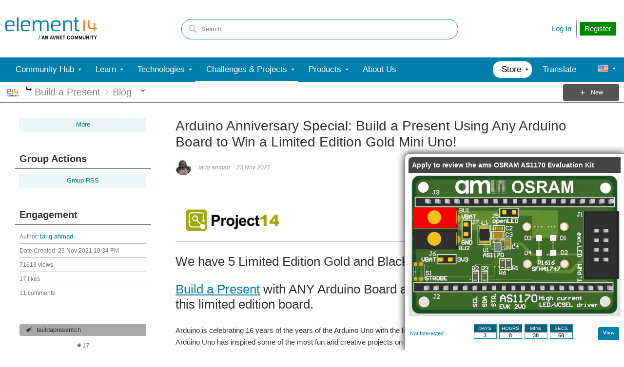

--- FILE ---
content_type: text/html; charset=utf-8
request_url: https://community.element14.com/utility/scripted-file.ashx?_fid=7291&_wid=fragment-7291&_ct=ppost_0000&_ctt=a3b17ab0af5f11dda3501fcf55d89593&_ctc=ebfc696013c141a5ad16d4d57931873d&_ctn=00ec0001bb9041c288cc63c14b3070ba&_ctd=0&_ep=0&_rt=Web&_cft=Other&_cf=content.vm&_pcurl=~%2Fchallenges-projects%2Fproject14%2Fbuildapresent%2Fb%2Fblog%2Fposts%2Fbuild-a-present-for-the-arduino-uno-and-the-limited-edition-uno-gold-mini
body_size: 1480
content:
<div id="pifragment-7291-paged-content">
		

		    	                                                                                                                                                                    
			
															
		
				
		    
	
		
			<div class="avatar-list">
		<ul class="content-list">
		
	
		<li class="content-item" data-href="https://community.element14.com/challenges-projects/project14/buildapresent/b/blog/posts/mini-gold-uno-winners-16-presents-to-celebrate-the-16th-anniversary-of-the-arduino-uno">
			<a href="https://community.element14.com/challenges-projects/project14/buildapresent/b/blog/posts/mini-gold-uno-winners-16-presents-to-celebrate-the-16th-anniversary-of-the-arduino-uno"
			     class="ui-contentpeek internal-link view-post navigable" data-contentid="8681a6176bab4991b42d77aa8337b66e" data-contenttypeid="f7d226abd59f475c9d224a79e3f0ec07" >
				<div class="content">Mini Uno Gold Winners: 16 Presents from the e14 Community for 16 Years of Arduino!</div>
			</a>
			<div class="author">
				<div class="avatar">
						<a href="https://community.element14.com/challenges-projects/project14/buildapresent/b/blog/posts/mini-gold-uno-winners-16-presents-to-celebrate-the-16th-anniversary-of-the-arduino-uno"
						     class="ui-contentpeek internal-link" data-contentid="8681a6176bab4991b42d77aa8337b66e" data-contenttypeid="f7d226abd59f475c9d224a79e3f0ec07" >
                                                            <img src="https://community-storage.element14.com/communityserver-components-imagefileviewer/communityserver/components/avatars/00/00/03/10/00/4UEYF81N49Q6.png-35x35x2.png?_=q5ByeK9mmruE40T0rKyZWg==" style="width: 35px;max-height:35px;overflow:hidden;background:url(&#39;https://community-storage.element14.com/communityserver-components-imagefileviewer/communityserver/components/avatars/00/00/03/10/00/4UEYF81N49Q6.png-35x35x2.png?_=q5ByeK9mmruE40T0rKyZWg==&#39;) center center no-repeat;background-size:cover;aspect-ratio:35/35" border="0px" alt="tariq.ahmad" />
                            						</a>
				</div>
				<div class="meta">
					<a href="https://community.element14.com/challenges-projects/project14/buildapresent/b/blog/posts/mini-gold-uno-winners-16-presents-to-celebrate-the-16th-anniversary-of-the-arduino-uno" class="internal-link view-post navigable">
						Congratulations to fmilburn , robogary , ralphjy , javagoza , fyaocn , ntewinkel , rpiloverbd , dubbie , dwinhold , amgalbu , carmelito , rsjawale , and harjinagi ! You are winners of the Arduino Uno Gold...
					</a>
				</div>
			</div>
		</li>
			
	
		<li class="content-item" data-href="https://community.element14.com/challenges-projects/project14/buildapresent/b/blog/posts/received-arduino-uno-mini-gold">
			<a href="https://community.element14.com/challenges-projects/project14/buildapresent/b/blog/posts/received-arduino-uno-mini-gold"
			     class="ui-contentpeek internal-link view-post navigable" data-contentid="69b0001cdfd242d0ad0a6ff9385e67d1" data-contenttypeid="f7d226abd59f475c9d224a79e3f0ec07" >
				<div class="content">Received Arduino Uno Mini Gold!</div>
			</a>
			<div class="author">
				<div class="avatar">
						<a href="https://community.element14.com/challenges-projects/project14/buildapresent/b/blog/posts/received-arduino-uno-mini-gold"
						     class="ui-contentpeek internal-link" data-contentid="69b0001cdfd242d0ad0a6ff9385e67d1" data-contenttypeid="f7d226abd59f475c9d224a79e3f0ec07" >
                                                            <img src="https://community-storage.element14.com/communityserver-components-imagefileviewer/communityserver/components/avatars/00/00/17/69/66/4UFARPPQUNE0.png-35x35x2.png?_=joDfW2PZt8ciBprJuEsTdA==" style="width: 35px;max-height:35px;overflow:hidden;background:url(&#39;https://community-storage.element14.com/communityserver-components-imagefileviewer/communityserver/components/avatars/00/00/17/69/66/4UFARPPQUNE0.png-35x35x2.png?_=joDfW2PZt8ciBprJuEsTdA==&#39;) center center no-repeat;background-size:cover;aspect-ratio:35/35" border="0px" alt="ntewinkel" />
                            						</a>
				</div>
				<div class="meta">
					<a href="https://community.element14.com/challenges-projects/project14/buildapresent/b/blog/posts/received-arduino-uno-mini-gold" class="internal-link view-post navigable">
						This was delivered to my doorstep yesterday while I was out: 
 
 Very nice collectable keepsake! 
 I&#39;m almost afraid to try it out . But being a technerd first, I will definitely have to do something with...
					</a>
				</div>
			</div>
		</li>
			
	
		<li class="content-item" data-href="https://community.element14.com/challenges-projects/project14/buildapresent/b/blog/posts/arduino-uno-mini-limited-edition-comes-home">
			<a href="https://community.element14.com/challenges-projects/project14/buildapresent/b/blog/posts/arduino-uno-mini-limited-edition-comes-home"
			     class="ui-contentpeek internal-link view-post navigable" data-contentid="3ef8f4b5baab49e091f97be317d2148c" data-contenttypeid="f7d226abd59f475c9d224a79e3f0ec07" >
				<div class="content">Arduino UNO Mini Limited Edition comes home.</div>
			</a>
			<div class="author">
				<div class="avatar">
						<a href="https://community.element14.com/challenges-projects/project14/buildapresent/b/blog/posts/arduino-uno-mini-limited-edition-comes-home"
						     class="ui-contentpeek internal-link" data-contentid="3ef8f4b5baab49e091f97be317d2148c" data-contenttypeid="f7d226abd59f475c9d224a79e3f0ec07" >
                                                            <img src="https://community-storage.element14.com/communityserver-components-secureimagefileviewer/communityserver/blogs/components/weblogfiles/00/00/00/03/45/f_20220207_204615.jpg-35x35x2.jpg?sv=2016-05-31&amp;sr=b&amp;sig=dDYj65cGvWGjGXk1yCYpbNd2HIAY8cyTeMT5cR5oJKM%3D&amp;se=2026-01-21T23%3A59%3A59Z&amp;sp=r&amp;_=KuOpqc0Oaj+jwYNNqxMgqw==" style="width: 35px;max-height:35px;overflow:hidden;background:url(&#39;https://community-storage.element14.com/communityserver-components-secureimagefileviewer/communityserver/blogs/components/weblogfiles/00/00/00/03/45/f_20220207_204615.jpg-35x35x2.jpg?sv=2016-05-31&amp;sr=b&amp;sig=dDYj65cGvWGjGXk1yCYpbNd2HIAY8cyTeMT5cR5oJKM%3D&amp;se=2026-01-21T23%3A59%3A59Z&amp;sp=r&amp;_=KuOpqc0Oaj+jwYNNqxMgqw==&#39;) center center no-repeat;background-size:cover;aspect-ratio:35/35" border="0px" alt="Arduino UNO Mini Limited Edition comes home." />
                            						</a>
				</div>
				<div class="meta">
					<a href="https://community.element14.com/challenges-projects/project14/buildapresent/b/blog/posts/arduino-uno-mini-limited-edition-comes-home" class="internal-link view-post navigable">
						I have been one of the lucky ones who have received an Arduino Mini UNO Gold Limited Edition . 
 /challenges-projects/project14/buildapresent/b/blog/posts/mini-gold-uno-winners-16-presents-to-celebrate...
					</a>
				</div>
			</div>
		</li>
			
	
		<li class="content-item" data-href="https://community.element14.com/challenges-projects/project14/buildapresent/b/blog/posts/received-my-gold-uno-mini">
			<a href="https://community.element14.com/challenges-projects/project14/buildapresent/b/blog/posts/received-my-gold-uno-mini"
			     class="ui-contentpeek internal-link view-post navigable" data-contentid="eba81629f3114727a88ea50b582eb5fa" data-contenttypeid="f7d226abd59f475c9d224a79e3f0ec07" >
				<div class="content">Received my Gold Uno Mini</div>
			</a>
			<div class="author">
				<div class="avatar">
						<a href="https://community.element14.com/challenges-projects/project14/buildapresent/b/blog/posts/received-my-gold-uno-mini"
						     class="ui-contentpeek internal-link" data-contentid="eba81629f3114727a88ea50b582eb5fa" data-contenttypeid="f7d226abd59f475c9d224a79e3f0ec07" >
                                                            <img src="https://community-storage.element14.com/communityserver-components-imagefileviewer/communityserver/components/avatars/00/00/00/22/38/4UEYE5Z6CNWA.png-35x35x2.png?_=pK1KZkbM8X17rNwoL0A0/w==" style="width: 35px;max-height:35px;overflow:hidden;background:url(&#39;https://community-storage.element14.com/communityserver-components-imagefileviewer/communityserver/components/avatars/00/00/00/22/38/4UEYE5Z6CNWA.png-35x35x2.png?_=pK1KZkbM8X17rNwoL0A0/w==&#39;) center center no-repeat;background-size:cover;aspect-ratio:35/35" border="0px" alt="ralphjy" />
                            						</a>
				</div>
				<div class="meta">
					<a href="https://community.element14.com/challenges-projects/project14/buildapresent/b/blog/posts/received-my-gold-uno-mini" class="internal-link view-post navigable">
						Just received my Uno Mini . Number I602. 
 Thanks tariq.ahmad and E14.
					</a>
				</div>
			</div>
		</li>
			
	
		<li class="content-item" data-href="https://community.element14.com/challenges-projects/project14/buildapresent/b/blog/posts/unboxing-my-gold-uno-mini">
			<a href="https://community.element14.com/challenges-projects/project14/buildapresent/b/blog/posts/unboxing-my-gold-uno-mini"
			     class="ui-contentpeek internal-link view-post navigable" data-contentid="d9e63b819234443e99ab45f7af6aeed7" data-contenttypeid="f7d226abd59f475c9d224a79e3f0ec07" >
				<div class="content">UnBoxing My Gold Uno Mini</div>
			</a>
			<div class="author">
				<div class="avatar">
						<a href="https://community.element14.com/challenges-projects/project14/buildapresent/b/blog/posts/unboxing-my-gold-uno-mini"
						     class="ui-contentpeek internal-link" data-contentid="d9e63b819234443e99ab45f7af6aeed7" data-contenttypeid="f7d226abd59f475c9d224a79e3f0ec07" >
                                                            <img src="https://community-storage.element14.com/communityserver-components-imagefileviewer/communityserver/components/avatars/00/00/01/84/09/4UEYEDTTUOXQ.png-35x35x2.png?_=OctrzXgT9laY3PC492nMBA==" style="width: 35px;max-height:35px;overflow:hidden;background:url(&#39;https://community-storage.element14.com/communityserver-components-imagefileviewer/communityserver/components/avatars/00/00/01/84/09/4UEYEDTTUOXQ.png-35x35x2.png?_=OctrzXgT9laY3PC492nMBA==&#39;) center center no-repeat;background-size:cover;aspect-ratio:35/35" border="0px" alt="dubbie" />
                            						</a>
				</div>
				<div class="meta">
					<a href="https://community.element14.com/challenges-projects/project14/buildapresent/b/blog/posts/unboxing-my-gold-uno-mini" class="internal-link view-post navigable">
						I returned home from a day visit to a classic English stately Home (Petworth House - https://www.nationaltrust.org.uk/petworth-house-and-park ), and a classic English dinner (Bangers and Mash followed...
					</a>
				</div>
			</div>
		</li>
				</ul>
	</div>
	</div>


--- FILE ---
content_type: application/x-javascript
request_url: https://community.element14.com/e14/cfs/e14core/scripts/content-features/tabbed-tables.js?v=09be6430-cbc8-4486-aed7-1018228d96bf
body_size: 373
content:
define([],function(){return function(t){tabbedtriggertxt="{tabbedtable}",t.each(function(e){$(this);$(this).attr("id","_e14tab_1");for(var a,t=$(this).attr("id"),i="<div id='tabContainer"+(e+=1)+"'><div class='e14TT_tabs'><ul>",d="",n="",t=($("#"+t+" > tbody > tr").each(function(t){$(this).attr("id","tabtablerow"),""!=(a=$.trim($(this).find("td:eq(0)").text()))&&(d=d+"<li id='tabHeader_"+e+"x"+t+"'>"+a+"</li>"),null!=(a=$(this).find("td:eq(1)").html())&&(n=n+"<div class='tabpage' id='tabpage_"+e+"x"+t+"'>"+a+"</div>"),$(this).attr("id","")}),$(this).replaceWith(i+d+"</ul></div><div class='e14TT_tabscontent'>"+n+"</div></div>"),document.getElementById("tabContainer"+e)),i=t.querySelector(".e14TT_tabs ul li"),l=i.id.split("_")[1],r=(i.parentNode.setAttribute("data-current",l),i.setAttribute("class","tabActiveHeader"),t.querySelectorAll(".tabpage")),s=1;s<r.length;s++)r[s].style.display="none";for(var o=t.querySelectorAll(".e14TT_tabs ul li"),s=0;s<o.length;s++)o[s].onclick=c;""!=window.location.hash&&(window.location.hash=window.location.hash)})};function c(){var t=this.parentNode.getAttribute("data-current"),t=(document.getElementById("tabHeader_"+t).removeAttribute("class"),document.getElementById("tabpage_"+t).style.display="none",this.id.split("_")[1]);this.setAttribute("class","tabActiveHeader"),document.getElementById("tabpage_"+t).style.display="block",this.parentNode.setAttribute("data-current",t)}});
//# sourceMappingURL=tabbed-tables.js.map

--- FILE ---
content_type: application/x-javascript;charset=utf-8
request_url: https://smetrics.element14.com/id?d_visid_ver=5.2.0&d_fieldgroup=A&mcorgid=106315F354E6D5430A4C98A4%40AdobeOrg&mid=75306948826098087651490365590858824086&ts=1768467059698
body_size: -42
content:
{"mid":"75306948826098087651490365590858824086"}